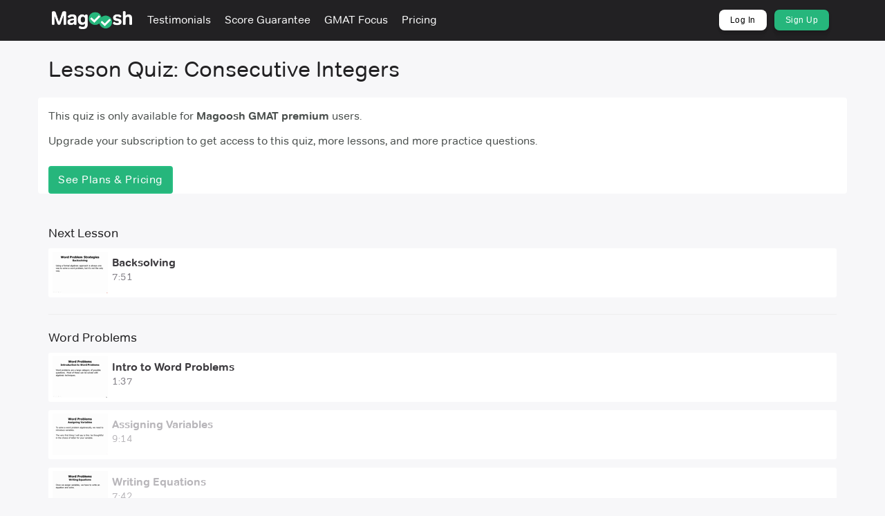

--- FILE ---
content_type: text/html; charset=utf-8
request_url: https://gmat.magoosh.com/lessons/316-consecutive-integers/quiz
body_size: 7142
content:
<!DOCTYPE html>
<html lang='en'>
<head>
<meta charset='UTF-8' content='text/html' http-equiv='Content-Type'>
<meta content='width=device-width, initial-scale=1' name='viewport'>
<link href='/favicon-16x16.png' rel='icon' sizes='16x16' type='image/png'>
<link href='/favicon-32x32.png' rel='icon' sizes='32x32' type='image/png'>
<link href='/favicon-96x96.png' rel='icon' sizes='96x96' type='image/png'>
<link href='/apple-touch-icon-precomposed.png' rel='apple-touch-icon-precomposed'>
<link href='/apple-touch-icon-72x72-precomposed.png' rel='apple-touch-icon-precomposed' sizes='72x72'>
<link href='/apple-touch-icon-114x114-precomposed.png' rel='apple-touch-icon-precomposed' sizes='114x114'>
<link href='/apple-touch-icon-144x144-precomposed.png' rel='apple-touch-icon-precomposed' sizes='144x144'>
<link href='https://gmat.magoosh.com/lessons/316-consecutive-integers/quiz' rel='canonical'>
<!-- This script is only included in the head. There is a separate tag for the body -->
<script>(function(w,d,s,l,i){w[l]=w[l]||[];w[l].push({'gtm.start':
new Date().getTime(),event:'gtm.js'});var f=d.getElementsByTagName(s)[0],
j=d.createElement(s),dl=l!='dataLayer'?'&l='+l:'';j.async=true;j.src=
'https://www.googletagmanager.com/gtm.js?id='+i+dl;f.parentNode.insertBefore(j,f);
})(window,document,'script','dataLayer','GTM-KDKF3SN');</script>

<!-- Initialize Microsoft UET consent value (used by Bing ads tag in GTM) -->
<script>
  const consentGranted = true;

  window.uetq = window.uetq || [];
  window.uetq.push('consent', 'default', { 'ad_storage': consentGranted ? 'granted' : 'denied' });
</script>

<script type='text/javascript'>
  if (!window.pageContext) {
    window.pageContext = {};
  }

  window.pageContext.currentUser = null;
</script>


<meta name="csrf-param" content="authenticity_token" />
<meta name="csrf-token" content="AwwncrzTOO9UbE9Umx6Kpl5NbTTJoOB8KvmlOmPFX5n2BXQavajmO8RWIX/WdRIkR9dP+HMRO4eoz2nnQrqmkg==" />
<script>
window.pageViewId = '1dbbe4e3-3e3e-4845-8eb4-f97e8ee76415';
</script>

<link rel="stylesheet" media="screen" href="https://d296n67kxwq0ge.cloudfront.net/assets/application-19dbca61c3488192de5eae0b914c4fd0e05cf08a0b9d30906abc106bc388f5eb.css" />
<link rel="stylesheet" media="screen" href="https://d296n67kxwq0ge.cloudfront.net/packs/application-7b154c99042cf725016a.css" />
<title>
Quiz: Consecutive Integers - Magoosh GMAT
</title>

</head>
<body class='bg-gray-lightest'>
<div data-react-class="lib/bypass_button" data-react-props="{&quot;copy&quot;:&quot;Skip to Main Content&quot;,&quot;contentId&quot;:&quot;#main-content&quot;}" data-hydrate="t" data-react-cache-id="lib/bypass_button-0"><a href="#main-content" class="btn btn-default style-module__bypassButton___1sSdd style-module__absoluteBypassButton___2pwzd" data-reactroot=""> <!-- -->Skip to Main Content</a></div>
<div class='navbar-fixed-top'>

<div data-react-class="layouts/components/nav_bar/standalone" data-react-props="{&quot;darkMode&quot;:true,&quot;isLoggedIn&quot;:false,&quot;isSticky&quot;:true,&quot;navigationItems&quot;:{&quot;items&quot;:[{&quot;content&quot;:&quot;Testimonials&quot;,&quot;href&quot;:&quot;/testimonials&quot;},{&quot;content&quot;:&quot;Score Guarantee&quot;,&quot;href&quot;:&quot;/score-guarantee&quot;},{&quot;badge&quot;:null,&quot;content&quot;:&quot;GMAT Focus&quot;,&quot;href&quot;:&quot;https://gmat.magoosh.com/gmat-focus-edition/&quot;},{&quot;badge&quot;:null,&quot;content&quot;:&quot;Pricing&quot;,&quot;href&quot;:&quot;https://gmat.magoosh.com/plans&quot;}],&quot;supplementalItems&quot;:[{&quot;button&quot;:&quot;white&quot;,&quot;content&quot;:&quot;Log In&quot;,&quot;href&quot;:&quot;/login&quot;},{&quot;button&quot;:&quot;green&quot;,&quot;content&quot;:&quot;Sign Up&quot;,&quot;href&quot;:&quot;/plans&quot;}]}}" data-hydrate="t" data-react-cache-id="layouts/components/nav_bar/standalone-0"><div class="style-module__standaloneNavBarContainer___2cT06 style-module__sticky___9b2VP style-module__darkMode___eST49" style="z-index:15" data-reactroot=""><div><div class="d-flex flex-column style-module__container___2JU9I" style="position:relative"><nav class="style-module__darkMode___eST49" style="position:relative"><div class="style-module__navbar___1xQM7 align-items-center d-flex flex-1 gap-s style-module__sticky___9b2VP"><div class="flex-none"><a href="/"><img alt="Magoosh logo" class="style-module__logo___3ee5q u-margin-R-xs style-module__sticky___9b2VP" src="https://d296n67kxwq0ge.cloudfront.net/packs/media/react/assets/magoosh-logo-white-8450e00ad89508e6d39c86ff2dc7c62f.png"/></a></div><div class="d-flex flex-1 hidden-xs hidden-sm" style="height:100%"><ul class="style-module__navbarItems___2OeFN"><li><a content="Testimonials" href="/testimonials" class="align-items-center d-flex gap-xxs"><div>Testimonials</div></a></li><li><a content="Score Guarantee" href="/score-guarantee" class="align-items-center d-flex gap-xxs"><div>Score Guarantee</div></a></li><li><a content="GMAT Focus" href="https://gmat.magoosh.com/gmat-focus-edition/" class="align-items-center d-flex gap-xxs"><div>GMAT Focus</div></a></li><li><a content="Pricing" href="https://gmat.magoosh.com/plans" class="align-items-center d-flex gap-xxs"><div>Pricing</div></a></li></ul></div><div class="hidden-xs hidden-sm" style="height:100%"><ul class="style-module__navbarItems___2OeFN"><li class="style-module__navItemButton___3Z_g1"><a button="white" content="Log In" href="/login" class="style-module__whiteButton___1AogC style-module__buttonSmall___1Stb-"><span>Log In</span></a></li><li class="style-module__navItemButton___3Z_g1"><a button="green" content="Sign Up" href="/plans" class="style-module__greenButton___3e1N- style-module__buttonSmall___1Stb-"><span>Sign Up</span></a></li></ul></div><div class="flex-1 visible-xs visible-sm"><div class="d-flex flex-1 flex-lg-none justify-content-end"><button class="style-module__navbarToggle___2pBm7"><span class="sr-only">Toggle navigation</span><span class="style-module__iconBar___3Pq_H"></span><span class="style-module__iconBar___3Pq_H"></span><span class="style-module__iconBar___3Pq_H"></span></button></div></div></div><div class="visible-xs visible-sm" style="background:#222123;box-shadow:none;height:0;margin-left:-20px;overflow-y:auto;padding:0 20px;position:absolute;top:58px;transition:height 200ms;width:calc(100% + 40px)"><div class="d-flex flex-column u-padding-V-m" style="gap:15px"><ul class="style-module__navbarItems___2OeFN"><li><a content="Testimonials" href="/testimonials" class="align-items-center d-flex gap-xxs"><div>Testimonials</div></a></li><li><a content="Score Guarantee" href="/score-guarantee" class="align-items-center d-flex gap-xxs"><div>Score Guarantee</div></a></li><li><a content="GMAT Focus" href="https://gmat.magoosh.com/gmat-focus-edition/" class="align-items-center d-flex gap-xxs"><div>GMAT Focus</div></a></li><li><a content="Pricing" href="https://gmat.magoosh.com/plans" class="align-items-center d-flex gap-xxs"><div>Pricing</div></a></li></ul><ul class="style-module__navbarItems___2OeFN"><li class="style-module__navItemButton___3Z_g1"><a button="white" content="Log In" href="/login" class="style-module__whiteButton___1AogC style-module__buttonBlock___1Dd8N style-module__buttonSmall___1Stb-"><span>Log In</span></a></li><li class="style-module__navItemButton___3Z_g1"><a button="green" content="Sign Up" href="/plans" class="style-module__greenButton___3e1N- style-module__buttonBlock___1Dd8N style-module__buttonSmall___1Stb-"><span>Sign Up</span></a></li></ul></div></div></nav></div></div></div></div>
</div>

<div id='main-content'>
<div class='container container-app bg-gray-lightest' id='resizeable-container'>


<div class='section lessons-page'>
<h2 class='u-padding-B-xs'>
Lesson Quiz:
Consecutive Integers
</h2>
<div class='row'>
<div class='col-sm-8 bg-white u-margin-B-xl u-padding-T-s border-radius-top border-radius-bottom'>
<div class='section'>
<p>This quiz is only available for <strong>Magoosh GMAT premium</strong> users.</p>
<p>Upgrade your subscription to get access to this quiz, more lessons, and more practice questions.</p>
<p><a class="btn btn-primary u-margin-T-xs" href="/plans">See Plans &amp; Pricing</a></p>
</div>
</div>
<div class='col-sm-4'>
<h4><a data-tracking="true" data-tracking-category="lessons" data-tracking-action="lesson_page_next_lesson" data-tracking-label="266" data-tracking-value="" data-tracking-email="" href="/lessons/266-backsolving">Next Lesson</a></h4>
<ul class='lesson-list' id='next_lesson'>
<div class="lesson-item" id="lesson-266-backsolving"><a data-tracking="true" data-tracking-category="lessons" data-tracking-action="lesson_page_next_lesson" data-tracking-label="266" data-tracking-value="" data-tracking-email="" href="/lessons/266-backsolving"><div class="lesson-item-thumb"><img width="80" height="60" src="https://d296n67kxwq0ge.cloudfront.net/audio_video/8773cc01f18af48e9b49ca1aac88c4f156d607a7-video-5274/web-small-0.png" /></div>
<h3 class="lesson-item-title">Backsolving</h3>
<div class="lesson-item-subtitle">7:51</div>
<i class="fa fa-none lesson-item-status-icon lesson-status lesson-item-icon"></i></a></div>
</ul>
<hr>
<h4>
Word Problems
</h4>
<ul class='lesson-list'>
<div class="lesson-item" id="lesson-265-intro-to-word-problems"><a data-tracking="true" data-tracking-category="lessons" data-tracking-action="lesson_page_in_group" href="/lessons/265-intro-to-word-problems"><div class="lesson-item-thumb"><img width="80" height="60" src="https://d296n67kxwq0ge.cloudfront.net/audio_video/66a277aa8efde8299610dd0d91e02aa3e1289c3d-video-5254/web-small-0.png" /></div>
<h3 class="lesson-item-title">Intro to Word Problems</h3>
<div class="lesson-item-subtitle">1:37</div>
<i class="fa fa-none lesson-item-status-icon lesson-status lesson-item-icon"></i></a></div>
<div class="lesson-item disabled members-only" id="lesson-267-assigning-variables"><a data-tracking="true" data-tracking-category="lessons" data-tracking-action="lesson_page_in_group" href="/lessons/267-assigning-variables"><div class="lesson-item-thumb"><img width="80" height="60" src="https://d296n67kxwq0ge.cloudfront.net/audio_video/3a14f56a8b94f525bf33434f17b0970fed12a8bc-video-16111/web-small-0.png" /></div>
<h3 class="lesson-item-title">Assigning Variables</h3>
<div class="lesson-item-subtitle">9:14</div>
<i class="fa fa-none lesson-item-status-icon lesson-status lesson-item-icon"></i></a></div>
<div class="lesson-item disabled members-only" id="lesson-268-writing-equations"><a data-tracking="true" data-tracking-category="lessons" data-tracking-action="lesson_page_in_group" href="/lessons/268-writing-equations"><div class="lesson-item-thumb"><img width="80" height="60" src="https://d296n67kxwq0ge.cloudfront.net/audio_video/c7765dae116015c6404b1f137c98bd7318f4520e-video-5391/web-small-0.png" /></div>
<h3 class="lesson-item-title">Writing Equations</h3>
<div class="lesson-item-subtitle">7:42</div>
<i class="fa fa-none lesson-item-status-icon lesson-status lesson-item-icon"></i></a></div>
<div class="lesson-item disabled members-only" id="lesson-269-number-of-variables"><a data-tracking="true" data-tracking-category="lessons" data-tracking-action="lesson_page_in_group" href="/lessons/269-number-of-variables"><div class="lesson-item-thumb"><img width="80" height="60" src="https://d296n67kxwq0ge.cloudfront.net/audio_video/8f891f53c6a6875d27354e087dd0905ef2f6413f-video-5257/web-small-0.png" /></div>
<h3 class="lesson-item-title">Number of Variables</h3>
<div class="lesson-item-subtitle">8:23</div>
<i class="fa fa-none lesson-item-status-icon lesson-status lesson-item-icon"></i></a></div>
<div class="lesson-item" id="lesson-270-age-questions"><a data-tracking="true" data-tracking-category="lessons" data-tracking-action="lesson_page_in_group" href="/lessons/270-age-questions"><div class="lesson-item-thumb"><img width="80" height="60" src="https://d296n67kxwq0ge.cloudfront.net/audio_video/3de5ae876cfcbf3e836469eb898dfb1e72267d3b-video-5258/web-small-0.png" /></div>
<h3 class="lesson-item-title">Age Questions</h3>
<div class="lesson-item-subtitle">5:02</div>
<i class="fa fa-none lesson-item-status-icon lesson-status lesson-item-icon"></i></a></div>
<div class="lesson-item disabled members-only" id="lesson-271-intro-to-motion-questions"><a data-tracking="true" data-tracking-category="lessons" data-tracking-action="lesson_page_in_group" href="/lessons/271-intro-to-motion-questions"><div class="lesson-item-thumb"><img width="80" height="60" src="https://d296n67kxwq0ge.cloudfront.net/audio_video/804e07f0ff37e8f7a66f78e2ccddbc9d4a23863b-video-5259/web-small-0.png" /></div>
<h3 class="lesson-item-title">Intro to Motion Questions</h3>
<div class="lesson-item-subtitle">9:22</div>
<i class="fa fa-none lesson-item-status-icon lesson-status lesson-item-icon"></i></a></div>
<div class="lesson-item disabled members-only" id="lesson-272-average-speed"><a data-tracking="true" data-tracking-category="lessons" data-tracking-action="lesson_page_in_group" href="/lessons/272-average-speed"><div class="lesson-item-thumb"><img width="80" height="60" src="https://d296n67kxwq0ge.cloudfront.net/audio_video/a18640c29687020fedfc701f8753c2e640fbea58-video-5260/web-small-0.png" /></div>
<h3 class="lesson-item-title">Average Speed</h3>
<div class="lesson-item-subtitle">10:19</div>
<i class="fa fa-none lesson-item-status-icon lesson-status lesson-item-icon"></i></a></div>
<div class="lesson-item" id="lesson-273-multiple-traveler-questions"><a data-tracking="true" data-tracking-category="lessons" data-tracking-action="lesson_page_in_group" href="/lessons/273-multiple-traveler-questions"><div class="lesson-item-thumb"><img width="80" height="60" src="https://d296n67kxwq0ge.cloudfront.net/audio_video/a81c5da5602df335b7f4f2391f7d4d2e7219d717-video-16113/web-small-0.png" /></div>
<h3 class="lesson-item-title">Multiple Traveler Questions</h3>
<div class="lesson-item-subtitle">9:04</div>
<i class="fa fa-none lesson-item-status-icon lesson-status lesson-item-icon"></i></a></div>
<div class="lesson-item disabled members-only" id="lesson-274-shrinking-and-expanding-gaps"><a data-tracking="true" data-tracking-category="lessons" data-tracking-action="lesson_page_in_group" href="/lessons/274-shrinking-and-expanding-gaps"><div class="lesson-item-thumb"><img width="80" height="60" src="https://d296n67kxwq0ge.cloudfront.net/audio_video/cc713d994b864d86cfc80ad52f9c4086704fc9d6-video-16115/web-small-0.png" /></div>
<h3 class="lesson-item-title">Shrinking and Expanding Gaps</h3>
<div class="lesson-item-subtitle">12:00</div>
<i class="fa fa-none lesson-item-status-icon lesson-status lesson-item-icon"></i></a></div>
<div class="lesson-item disabled members-only" id="lesson-275-work-questions"><a data-tracking="true" data-tracking-category="lessons" data-tracking-action="lesson_page_in_group" href="/lessons/275-work-questions"><div class="lesson-item-thumb"><img width="80" height="60" src="https://d296n67kxwq0ge.cloudfront.net/audio_video/343d5a66a5a0e5cdb644acd94948893608d4fb48-video-6150/web-small-0.png" /></div>
<h3 class="lesson-item-title">Work Questions</h3>
<div class="lesson-item-subtitle">9:34</div>
<i class="fa fa-none lesson-item-status-icon lesson-status lesson-item-icon"></i></a></div>
<div class="lesson-item" id="lesson-281-growth-and-decay"><a data-tracking="true" data-tracking-category="lessons" data-tracking-action="lesson_page_in_group" href="/lessons/281-growth-and-decay"><div class="lesson-item-thumb"><img width="80" height="60" src="https://d296n67kxwq0ge.cloudfront.net/audio_video/1818d0300f7431956b079719d96acf2535602f6d-video-5264/web-small-0.png" /></div>
<h3 class="lesson-item-title">Growth and Decay</h3>
<div class="lesson-item-subtitle">4:01</div>
<i class="fa fa-none lesson-item-status-icon lesson-status lesson-item-icon"></i></a></div>
<div class="lesson-item disabled members-only" id="lesson-282-mixture-questions"><a data-tracking="true" data-tracking-category="lessons" data-tracking-action="lesson_page_in_group" href="/lessons/282-mixture-questions"><div class="lesson-item-thumb"><img width="80" height="60" src="https://d296n67kxwq0ge.cloudfront.net/audio_video/6b3a37c1b6522943b55e3c8db07d816ea91412e3-video-5265/web-small-0.png" /></div>
<h3 class="lesson-item-title">Mixture Questions</h3>
<div class="lesson-item-subtitle">10:00</div>
<i class="fa fa-none lesson-item-status-icon lesson-status lesson-item-icon"></i></a></div>
<div class="lesson-item" id="lesson-1317-intro-to-sets-and-venn-diagrams"><a data-tracking="true" data-tracking-category="lessons" data-tracking-action="lesson_page_in_group" href="/lessons/1317-intro-to-sets-and-venn-diagrams"><div class="lesson-item-thumb"><img width="80" height="60" src="https://d296n67kxwq0ge.cloudfront.net/audio_video/d1f905e73c78dfae29304d6986032c156b8cae45-video-6518/web-small-0.png" /></div>
<h3 class="lesson-item-title">Intro to Sets and Venn Diagrams</h3>
<div class="lesson-item-subtitle">9:55</div>
<i class="fa fa-none lesson-item-status-icon lesson-status lesson-item-icon"></i></a></div>
<div class="lesson-item" id="lesson-276-double-matrix-method"><a data-tracking="true" data-tracking-category="lessons" data-tracking-action="lesson_page_in_group" href="/lessons/276-double-matrix-method"><div class="lesson-item-thumb"><img width="80" height="60" src="https://d296n67kxwq0ge.cloudfront.net/audio_video/24b34df00a89e20fefd4f6bf360aa09565d68714-video-5266/web-small-0.png" /></div>
<h3 class="lesson-item-title">Double Matrix Method</h3>
<div class="lesson-item-subtitle">9:23</div>
<i class="fa fa-none lesson-item-status-icon lesson-status lesson-item-icon"></i></a></div>
<div class="lesson-item disabled members-only" id="lesson-277-three-criteria-venn-diagrams"><a data-tracking="true" data-tracking-category="lessons" data-tracking-action="lesson_page_in_group" href="/lessons/277-three-criteria-venn-diagrams"><div class="lesson-item-thumb"><img width="80" height="60" src="https://d296n67kxwq0ge.cloudfront.net/audio_video/4bcc77c5cd0e5a33a27e378e2b86bda2cbc9e44a-video-5267/web-small-0.png" /></div>
<h3 class="lesson-item-title">Three Criteria Venn Diagrams</h3>
<div class="lesson-item-subtitle">7:49</div>
<i class="fa fa-none lesson-item-status-icon lesson-status lesson-item-icon"></i></a></div>
<div class="lesson-item" id="lesson-278-intro-to-sequences"><a data-tracking="true" data-tracking-category="lessons" data-tracking-action="lesson_page_in_group" href="/lessons/278-intro-to-sequences"><div class="lesson-item-thumb"><img width="80" height="60" src="https://d296n67kxwq0ge.cloudfront.net/audio_video/a8a26b5b5f7da9d4440befe22066a13b4910a73a-video-5268/web-small-0.png" /></div>
<h3 class="lesson-item-title">Intro to Sequences</h3>
<div class="lesson-item-subtitle">7:48</div>
<i class="fa fa-none lesson-item-status-icon lesson-status lesson-item-icon"></i></a></div>
<div class="lesson-item" id="lesson-1318-arithmetic-sequences"><a data-tracking="true" data-tracking-category="lessons" data-tracking-action="lesson_page_in_group" href="/lessons/1318-arithmetic-sequences"><div class="lesson-item-thumb"><img width="80" height="60" src="https://d296n67kxwq0ge.cloudfront.net/audio_video/d2ebc926504c06243eb9116497ef982576a5b3b0-video-5303/web-small-0.png" /></div>
<h3 class="lesson-item-title">Arithmetic Sequences</h3>
<div class="lesson-item-subtitle">8:24</div>
<i class="fa fa-none lesson-item-status-icon lesson-status lesson-item-icon"></i></a></div>
<div class="lesson-item disabled members-only" id="lesson-279-recursive-sequences"><a data-tracking="true" data-tracking-category="lessons" data-tracking-action="lesson_page_in_group" href="/lessons/279-recursive-sequences"><div class="lesson-item-thumb"><img width="80" height="60" src="https://d296n67kxwq0ge.cloudfront.net/audio_video/29f22a9223e779e2c957ce3d755d0b3ead88d019-video-5269/web-small-0.png" /></div>
<h3 class="lesson-item-title">Recursive Sequences</h3>
<div class="lesson-item-subtitle">10:23</div>
<i class="fa fa-none lesson-item-status-icon lesson-status lesson-item-icon"></i></a></div>
<div class="lesson-item disabled members-only" id="lesson-1319-inclusive-counting"><a data-tracking="true" data-tracking-category="lessons" data-tracking-action="lesson_page_in_group" href="/lessons/1319-inclusive-counting"><div class="lesson-item-thumb"><img width="80" height="60" src="https://d296n67kxwq0ge.cloudfront.net/audio_video/13dbb4d593838c1978825f2ee4c65f67d0071d28-video-5277/web-small-0.png" /></div>
<h3 class="lesson-item-title">Inclusive Counting</h3>
<div class="lesson-item-subtitle">4:34</div>
<i class="fa fa-none lesson-item-status-icon lesson-status lesson-item-icon"></i></a></div>
<div class="lesson-item disabled members-only" id="lesson-280-sums-of-sequences"><a data-tracking="true" data-tracking-category="lessons" data-tracking-action="lesson_page_in_group" href="/lessons/280-sums-of-sequences"><div class="lesson-item-thumb"><img width="80" height="60" src="https://d296n67kxwq0ge.cloudfront.net/audio_video/1ea1f4691fcec0c6bd93c0f3cbf65f8e3f558833-video-16117/web-small-0.png" /></div>
<h3 class="lesson-item-title">Sums of Sequences</h3>
<div class="lesson-item-subtitle">7:32</div>
<i class="fa fa-none lesson-item-status-icon lesson-status lesson-item-icon"></i></a></div>
<div class="lesson-item disabled members-only" id="lesson-316-consecutive-integers"><a data-tracking="true" data-tracking-category="lessons" data-tracking-action="lesson_page_in_group" href="/lessons/316-consecutive-integers"><div class="lesson-item-thumb"><img width="80" height="60" src="https://d296n67kxwq0ge.cloudfront.net/audio_video/9fd23f8bfb5e7f4191e40bde9d852bb325b80708-video-16060/web-small-0.png" /></div>
<h3 class="lesson-item-title">Consecutive Integers</h3>
<div class="lesson-item-subtitle">9:52</div>
<i class="fa fa-none lesson-item-status-icon lesson-status lesson-item-icon"></i></a></div>
<div class="lesson-item" id="lesson-266-backsolving"><a data-tracking="true" data-tracking-category="lessons" data-tracking-action="lesson_page_in_group" href="/lessons/266-backsolving"><div class="lesson-item-thumb"><img width="80" height="60" src="https://d296n67kxwq0ge.cloudfront.net/audio_video/8773cc01f18af48e9b49ca1aac88c4f156d607a7-video-5274/web-small-0.png" /></div>
<h3 class="lesson-item-title">Backsolving</h3>
<div class="lesson-item-subtitle">7:51</div>
<i class="fa fa-none lesson-item-status-icon lesson-status lesson-item-icon"></i></a></div>
<div class="lesson-item disabled members-only" id="lesson-283-intro-to-vics"><a data-tracking="true" data-tracking-category="lessons" data-tracking-action="lesson_page_in_group" href="/lessons/283-intro-to-vics"><div class="lesson-item-thumb"><img width="80" height="60" src="https://d296n67kxwq0ge.cloudfront.net/audio_video/bbb3b3cd439009863e96ef4b00c5c71c31a643fe-video-16119/web-small-0.png" /></div>
<h3 class="lesson-item-title">Intro to VICs</h3>
<div class="lesson-item-subtitle">11:11</div>
<i class="fa fa-none lesson-item-status-icon lesson-status lesson-item-icon"></i></a></div>
<div class="lesson-item disabled members-only" id="lesson-284-vics-algebraic-approach"><a data-tracking="true" data-tracking-category="lessons" data-tracking-action="lesson_page_in_group" href="/lessons/284-vics-algebraic-approach"><div class="lesson-item-thumb"><img width="80" height="60" src="https://d296n67kxwq0ge.cloudfront.net/audio_video/0c88b83d95b04c2ee6a7c6065abe4b4a35cb32ad-video-16121/web-small-0.png" /></div>
<h3 class="lesson-item-title">VICs - Algebraic Approach</h3>
<div class="lesson-item-subtitle">9:53</div>
<i class="fa fa-none lesson-item-status-icon lesson-status lesson-item-icon"></i></a></div>
<div class="lesson-item" id="lesson-285-vics-picking-numbers"><a data-tracking="true" data-tracking-category="lessons" data-tracking-action="lesson_page_in_group" href="/lessons/285-vics-picking-numbers"><div class="lesson-item-thumb"><img width="80" height="60" src="https://d296n67kxwq0ge.cloudfront.net/audio_video/82d692ea1eb39a0422f42751925bed2980b5040e-video-16122/web-small-0.png" /></div>
<h3 class="lesson-item-title">VICs - Picking Numbers</h3>
<div class="lesson-item-subtitle">18:41</div>
<i class="fa fa-none lesson-item-status-icon lesson-status lesson-item-icon"></i></a></div>
<li class='lesson-item disabled members-only' data-tracking-action='lesson_page_quiz' data-tracking-category='questions' data-tracking-email='' data-tracking-label='26' data-tracking-value='' data-tracking='true' id='lesson_group-26-word-problems'>
<a class='' href='/lesson_groups/26-word-problems'>
<span class='lesson-item-thumb'><img src="https://d296n67kxwq0ge.cloudfront.net/assets/review-thumbnail-2213017fe725e13ff20b3e43690e93839ae86ab711e119e29dc79f341b366898.png" /></span>
<strong class='lesson-item-title'>
Quiz: Word Problems
</strong>
<br>
<small class='lesson-item-subtitle'>
5 questions
</small>
<i class='lesson-status lesson-item-icon' data-toggle='tooltip'></i>
</a>
</li>

</ul>

</div>
</div>
</div>

</div>

</div>

  <script src="//d2wy8f7a9ursnm.cloudfront.net/v8/bugsnag.min.js"></script>
  <script>window.bugsnagClient = Bugsnag.start('b04f14f82ce7e32b4a9ee0ff4a63cba6')</script>

<script src="https://d296n67kxwq0ge.cloudfront.net/assets/application-e7abdea012330f568c07480fe8e9b14a6e80be4e2b5a769f4500fb2550ebaed7.js"></script>
<script src="https://d296n67kxwq0ge.cloudfront.net/packs/js/vendor-e8b687a036572e0b5e1c.chunk.js"></script>
<script src="https://d296n67kxwq0ge.cloudfront.net/packs/js/application-18f68d3d76cd810b0dfa.js"></script>

<script>
(function(i,s,o,g,r,a,m){i['GoogleAnalyticsObject']=r;i[r]=i[r]||function(){
(i[r].q=i[r].q||[]).push(arguments)},i[r].l=1*new Date();a=s.createElement(o),
m=s.getElementsByTagName(o)[0];a.async=1;a.src=g;m.parentNode.insertBefore(a,m)
})(window,document,'script','//www.google-analytics.com/analytics.js','ga');

ga('create', "UA-9161165-8", 'auto', {allowLinker: true});
// Create second tracker object for Magoosh.com account. Setup details here:
// (note, the syntax on the post is outdated)
// https://www.optimizesmart.com/using-multiple-trackers-for-cross-domain-tracking-in-universal-analytics/
ga('create', 'UA-9161165-1', 'auto', 'MagooshRoot', {allowLinker: true});
ga('require', 'linker');
ga('MagooshRoot.require', 'linker');
ga('linker:autoLink', ['magoosh.com'], true);
ga('MagooshRoot.linker:autoLink', ['magoosh.com'], true);
ga('send', 'pageview');
// Track the view in Magoosh.com as well
ga('MagooshRoot.send', 'pageview');


</script>

<script type="text/javascript">

  var _gaq = _gaq || [];
  // Single shared account
  _gaq.push(['_setAccount', 'UA-9161165-30']);
  _gaq.push(['_trackPageview']);

  // TODO: self host the ga.js script
  (function() {
    var old_ga = document.createElement('script'); old_ga.type = 'text/javascript'; old_ga.async = true;
    old_ga.src = ('https:' == document.location.protocol ? 'https://ssl' : 'http://www') + '.google-analytics.com/ga.js';
    var s = document.getElementsByTagName('script')[0]; s.parentNode.insertBefore(old_ga, s);
  })();

</script>

<noscript><iframe src="https://www.googletagmanager.com/ns.html?id=GTM-KDKF3SN"
height="0" width="0" style="display:none;visibility:hidden"></iframe></noscript>

<script type='text/javascript'>
  var id = '';
  var emailHash = '';


  window.userData = {
    id: id,
    emailHash: emailHash
  }
</script>

<!-- start Mixpanel -->
<script type="text/javascript">
(function(e,b){if(!b.__SV){var a,f,i,g;window.mixpanel=b;b._i=[];b.init=function(a,e,d){function f(b,h){var a=h.split(".");2==a.length&&(b=b[a[0]],h=a[1]);b[h]=function(){b.push([h].concat(Array.prototype.slice.call(arguments,0)))}}var c=b;"undefined"!==typeof d?c=b[d]=[]:d="mixpanel";c.people=c.people||[];c.toString=function(b){var a="mixpanel";"mixpanel"!==d&&(a+="."+d);b||(a+=" (stub)");return a};c.people.toString=function(){return c.toString(1)+".people (stub)"};i="disable time_event track track_pageview track_links track_forms register register_once alias unregister identify name_tag set_config reset people.set people.set_once people.increment people.append people.union people.track_charge people.clear_charges people.delete_user".split(" ");
for(g=0;g<i.length;g++)f(c,i[g]);b._i.push([a,e,d])};b.__SV=1.2;a=e.createElement("script");a.type="text/javascript";a.async=!0;a.src="undefined"!==typeof MIXPANEL_CUSTOM_LIB_URL?MIXPANEL_CUSTOM_LIB_URL:"file:"===e.location.protocol&&"//cdn.mxpnl.com/libs/mixpanel-2-latest.min.js".match(/^\/\//)?"https://cdn.mxpnl.com/libs/mixpanel-2-latest.min.js":"//cdn.mxpnl.com/libs/mixpanel-2-latest.min.js";f=e.getElementsByTagName("script")[0];f.parentNode.insertBefore(a,f)}})(document,window.mixpanel||[]);

mixpanel.init("13ebccfb202485c7f086d7367e1aef55", {
  cross_subdomain_cookie: true,
  track_pageview: false,
  loaded: function(){


    // Send these properties for anonymous also
    var core_product_event_name = "(New) Core GMAT product viewed";
    var core_view_count = mixpanel.get_property(core_product_event_name) || 0;
    var properties = {};
    // Core product views don't include any builder, flashcards, or forum pages
      properties[core_product_event_name] = core_view_count + 1;

    /// UTM Stuff ///
    // https://mixpanel.com/blog/2015/05/11/community-tip-last-touch-utm-tags/
    function getQueryParam(url, param) {
      // Expects a raw URL
      param = param.replace(/[[]/, "\[").replace(/[]]/, "\]");
      var regexS = "[\?&]" + param + "=([^&#]*)",
          regex = new RegExp( regexS ),
          results = regex.exec(url);
      if (results === null || (results && typeof(results[1]) !== 'string' && results[1].length)) {
        return '';
      } else {
        return decodeURIComponent(results[1]).replace(/\W/gi, ' ');
      }
    };

    function campaignParams() {
      var campaign_keywords = 'utm_source utm_medium utm_campaign utm_content utm_term'.split(' ')
          , kw = ''
          , params = {};

      var index;
      for (index = 0; index < campaign_keywords.length; ++index) {
        kw = getQueryParam(document.URL, campaign_keywords[index]);
        if (kw.length) {
          params[campaign_keywords[index] + '_last'] = kw;
        }
      }

      mixpanel.register(params);
    }

    campaignParams();

    // Track all page views except practice and lessons for GRE/GMAT
    // This ERB string variable will be set to "1" or an empty string
    var mixpanel_should_track = "" != "1";

    // Track practice and lessons page views only when it's the first time or we don't yet have the magoosh_id recorded
    if (mixpanel_should_track || core_view_count === 0 || !magoosh_id) {
      // Only update super properties when an event is sent
      mixpanel.register(properties);
      const eventProperties = {
          host: location.hostname,
          path: location.pathname
      }
      mixpanel.track("Page Viewed", eventProperties);
    }
  }
});
</script>
<!-- end Mixpanel -->



<script defer src='https://js.stripe.com/v3/'></script>

</body>
</html>
